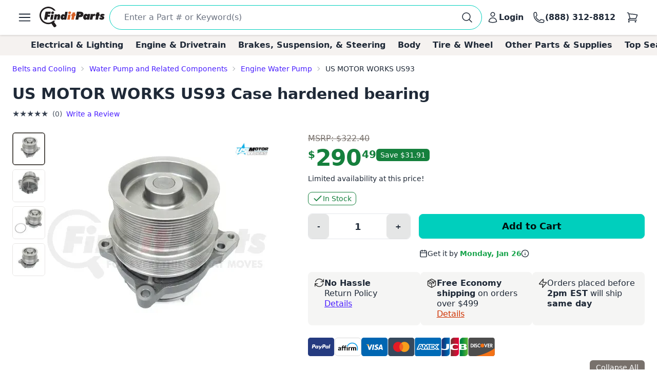

--- FILE ---
content_type: text/html; charset=utf-8
request_url: https://www.google.com/recaptcha/api2/anchor?ar=1&k=6LfdHNEmAAAAANXXmzMsAAylGl6hmzVyDN5DDVGs&co=aHR0cHM6Ly93d3cuZmluZGl0cGFydHMuY29tOjQ0Mw..&hl=en&v=PoyoqOPhxBO7pBk68S4YbpHZ&size=normal&anchor-ms=20000&execute-ms=30000&cb=3zxj2b7p759l
body_size: 50706
content:
<!DOCTYPE HTML><html dir="ltr" lang="en"><head><meta http-equiv="Content-Type" content="text/html; charset=UTF-8">
<meta http-equiv="X-UA-Compatible" content="IE=edge">
<title>reCAPTCHA</title>
<style type="text/css">
/* cyrillic-ext */
@font-face {
  font-family: 'Roboto';
  font-style: normal;
  font-weight: 400;
  font-stretch: 100%;
  src: url(//fonts.gstatic.com/s/roboto/v48/KFO7CnqEu92Fr1ME7kSn66aGLdTylUAMa3GUBHMdazTgWw.woff2) format('woff2');
  unicode-range: U+0460-052F, U+1C80-1C8A, U+20B4, U+2DE0-2DFF, U+A640-A69F, U+FE2E-FE2F;
}
/* cyrillic */
@font-face {
  font-family: 'Roboto';
  font-style: normal;
  font-weight: 400;
  font-stretch: 100%;
  src: url(//fonts.gstatic.com/s/roboto/v48/KFO7CnqEu92Fr1ME7kSn66aGLdTylUAMa3iUBHMdazTgWw.woff2) format('woff2');
  unicode-range: U+0301, U+0400-045F, U+0490-0491, U+04B0-04B1, U+2116;
}
/* greek-ext */
@font-face {
  font-family: 'Roboto';
  font-style: normal;
  font-weight: 400;
  font-stretch: 100%;
  src: url(//fonts.gstatic.com/s/roboto/v48/KFO7CnqEu92Fr1ME7kSn66aGLdTylUAMa3CUBHMdazTgWw.woff2) format('woff2');
  unicode-range: U+1F00-1FFF;
}
/* greek */
@font-face {
  font-family: 'Roboto';
  font-style: normal;
  font-weight: 400;
  font-stretch: 100%;
  src: url(//fonts.gstatic.com/s/roboto/v48/KFO7CnqEu92Fr1ME7kSn66aGLdTylUAMa3-UBHMdazTgWw.woff2) format('woff2');
  unicode-range: U+0370-0377, U+037A-037F, U+0384-038A, U+038C, U+038E-03A1, U+03A3-03FF;
}
/* math */
@font-face {
  font-family: 'Roboto';
  font-style: normal;
  font-weight: 400;
  font-stretch: 100%;
  src: url(//fonts.gstatic.com/s/roboto/v48/KFO7CnqEu92Fr1ME7kSn66aGLdTylUAMawCUBHMdazTgWw.woff2) format('woff2');
  unicode-range: U+0302-0303, U+0305, U+0307-0308, U+0310, U+0312, U+0315, U+031A, U+0326-0327, U+032C, U+032F-0330, U+0332-0333, U+0338, U+033A, U+0346, U+034D, U+0391-03A1, U+03A3-03A9, U+03B1-03C9, U+03D1, U+03D5-03D6, U+03F0-03F1, U+03F4-03F5, U+2016-2017, U+2034-2038, U+203C, U+2040, U+2043, U+2047, U+2050, U+2057, U+205F, U+2070-2071, U+2074-208E, U+2090-209C, U+20D0-20DC, U+20E1, U+20E5-20EF, U+2100-2112, U+2114-2115, U+2117-2121, U+2123-214F, U+2190, U+2192, U+2194-21AE, U+21B0-21E5, U+21F1-21F2, U+21F4-2211, U+2213-2214, U+2216-22FF, U+2308-230B, U+2310, U+2319, U+231C-2321, U+2336-237A, U+237C, U+2395, U+239B-23B7, U+23D0, U+23DC-23E1, U+2474-2475, U+25AF, U+25B3, U+25B7, U+25BD, U+25C1, U+25CA, U+25CC, U+25FB, U+266D-266F, U+27C0-27FF, U+2900-2AFF, U+2B0E-2B11, U+2B30-2B4C, U+2BFE, U+3030, U+FF5B, U+FF5D, U+1D400-1D7FF, U+1EE00-1EEFF;
}
/* symbols */
@font-face {
  font-family: 'Roboto';
  font-style: normal;
  font-weight: 400;
  font-stretch: 100%;
  src: url(//fonts.gstatic.com/s/roboto/v48/KFO7CnqEu92Fr1ME7kSn66aGLdTylUAMaxKUBHMdazTgWw.woff2) format('woff2');
  unicode-range: U+0001-000C, U+000E-001F, U+007F-009F, U+20DD-20E0, U+20E2-20E4, U+2150-218F, U+2190, U+2192, U+2194-2199, U+21AF, U+21E6-21F0, U+21F3, U+2218-2219, U+2299, U+22C4-22C6, U+2300-243F, U+2440-244A, U+2460-24FF, U+25A0-27BF, U+2800-28FF, U+2921-2922, U+2981, U+29BF, U+29EB, U+2B00-2BFF, U+4DC0-4DFF, U+FFF9-FFFB, U+10140-1018E, U+10190-1019C, U+101A0, U+101D0-101FD, U+102E0-102FB, U+10E60-10E7E, U+1D2C0-1D2D3, U+1D2E0-1D37F, U+1F000-1F0FF, U+1F100-1F1AD, U+1F1E6-1F1FF, U+1F30D-1F30F, U+1F315, U+1F31C, U+1F31E, U+1F320-1F32C, U+1F336, U+1F378, U+1F37D, U+1F382, U+1F393-1F39F, U+1F3A7-1F3A8, U+1F3AC-1F3AF, U+1F3C2, U+1F3C4-1F3C6, U+1F3CA-1F3CE, U+1F3D4-1F3E0, U+1F3ED, U+1F3F1-1F3F3, U+1F3F5-1F3F7, U+1F408, U+1F415, U+1F41F, U+1F426, U+1F43F, U+1F441-1F442, U+1F444, U+1F446-1F449, U+1F44C-1F44E, U+1F453, U+1F46A, U+1F47D, U+1F4A3, U+1F4B0, U+1F4B3, U+1F4B9, U+1F4BB, U+1F4BF, U+1F4C8-1F4CB, U+1F4D6, U+1F4DA, U+1F4DF, U+1F4E3-1F4E6, U+1F4EA-1F4ED, U+1F4F7, U+1F4F9-1F4FB, U+1F4FD-1F4FE, U+1F503, U+1F507-1F50B, U+1F50D, U+1F512-1F513, U+1F53E-1F54A, U+1F54F-1F5FA, U+1F610, U+1F650-1F67F, U+1F687, U+1F68D, U+1F691, U+1F694, U+1F698, U+1F6AD, U+1F6B2, U+1F6B9-1F6BA, U+1F6BC, U+1F6C6-1F6CF, U+1F6D3-1F6D7, U+1F6E0-1F6EA, U+1F6F0-1F6F3, U+1F6F7-1F6FC, U+1F700-1F7FF, U+1F800-1F80B, U+1F810-1F847, U+1F850-1F859, U+1F860-1F887, U+1F890-1F8AD, U+1F8B0-1F8BB, U+1F8C0-1F8C1, U+1F900-1F90B, U+1F93B, U+1F946, U+1F984, U+1F996, U+1F9E9, U+1FA00-1FA6F, U+1FA70-1FA7C, U+1FA80-1FA89, U+1FA8F-1FAC6, U+1FACE-1FADC, U+1FADF-1FAE9, U+1FAF0-1FAF8, U+1FB00-1FBFF;
}
/* vietnamese */
@font-face {
  font-family: 'Roboto';
  font-style: normal;
  font-weight: 400;
  font-stretch: 100%;
  src: url(//fonts.gstatic.com/s/roboto/v48/KFO7CnqEu92Fr1ME7kSn66aGLdTylUAMa3OUBHMdazTgWw.woff2) format('woff2');
  unicode-range: U+0102-0103, U+0110-0111, U+0128-0129, U+0168-0169, U+01A0-01A1, U+01AF-01B0, U+0300-0301, U+0303-0304, U+0308-0309, U+0323, U+0329, U+1EA0-1EF9, U+20AB;
}
/* latin-ext */
@font-face {
  font-family: 'Roboto';
  font-style: normal;
  font-weight: 400;
  font-stretch: 100%;
  src: url(//fonts.gstatic.com/s/roboto/v48/KFO7CnqEu92Fr1ME7kSn66aGLdTylUAMa3KUBHMdazTgWw.woff2) format('woff2');
  unicode-range: U+0100-02BA, U+02BD-02C5, U+02C7-02CC, U+02CE-02D7, U+02DD-02FF, U+0304, U+0308, U+0329, U+1D00-1DBF, U+1E00-1E9F, U+1EF2-1EFF, U+2020, U+20A0-20AB, U+20AD-20C0, U+2113, U+2C60-2C7F, U+A720-A7FF;
}
/* latin */
@font-face {
  font-family: 'Roboto';
  font-style: normal;
  font-weight: 400;
  font-stretch: 100%;
  src: url(//fonts.gstatic.com/s/roboto/v48/KFO7CnqEu92Fr1ME7kSn66aGLdTylUAMa3yUBHMdazQ.woff2) format('woff2');
  unicode-range: U+0000-00FF, U+0131, U+0152-0153, U+02BB-02BC, U+02C6, U+02DA, U+02DC, U+0304, U+0308, U+0329, U+2000-206F, U+20AC, U+2122, U+2191, U+2193, U+2212, U+2215, U+FEFF, U+FFFD;
}
/* cyrillic-ext */
@font-face {
  font-family: 'Roboto';
  font-style: normal;
  font-weight: 500;
  font-stretch: 100%;
  src: url(//fonts.gstatic.com/s/roboto/v48/KFO7CnqEu92Fr1ME7kSn66aGLdTylUAMa3GUBHMdazTgWw.woff2) format('woff2');
  unicode-range: U+0460-052F, U+1C80-1C8A, U+20B4, U+2DE0-2DFF, U+A640-A69F, U+FE2E-FE2F;
}
/* cyrillic */
@font-face {
  font-family: 'Roboto';
  font-style: normal;
  font-weight: 500;
  font-stretch: 100%;
  src: url(//fonts.gstatic.com/s/roboto/v48/KFO7CnqEu92Fr1ME7kSn66aGLdTylUAMa3iUBHMdazTgWw.woff2) format('woff2');
  unicode-range: U+0301, U+0400-045F, U+0490-0491, U+04B0-04B1, U+2116;
}
/* greek-ext */
@font-face {
  font-family: 'Roboto';
  font-style: normal;
  font-weight: 500;
  font-stretch: 100%;
  src: url(//fonts.gstatic.com/s/roboto/v48/KFO7CnqEu92Fr1ME7kSn66aGLdTylUAMa3CUBHMdazTgWw.woff2) format('woff2');
  unicode-range: U+1F00-1FFF;
}
/* greek */
@font-face {
  font-family: 'Roboto';
  font-style: normal;
  font-weight: 500;
  font-stretch: 100%;
  src: url(//fonts.gstatic.com/s/roboto/v48/KFO7CnqEu92Fr1ME7kSn66aGLdTylUAMa3-UBHMdazTgWw.woff2) format('woff2');
  unicode-range: U+0370-0377, U+037A-037F, U+0384-038A, U+038C, U+038E-03A1, U+03A3-03FF;
}
/* math */
@font-face {
  font-family: 'Roboto';
  font-style: normal;
  font-weight: 500;
  font-stretch: 100%;
  src: url(//fonts.gstatic.com/s/roboto/v48/KFO7CnqEu92Fr1ME7kSn66aGLdTylUAMawCUBHMdazTgWw.woff2) format('woff2');
  unicode-range: U+0302-0303, U+0305, U+0307-0308, U+0310, U+0312, U+0315, U+031A, U+0326-0327, U+032C, U+032F-0330, U+0332-0333, U+0338, U+033A, U+0346, U+034D, U+0391-03A1, U+03A3-03A9, U+03B1-03C9, U+03D1, U+03D5-03D6, U+03F0-03F1, U+03F4-03F5, U+2016-2017, U+2034-2038, U+203C, U+2040, U+2043, U+2047, U+2050, U+2057, U+205F, U+2070-2071, U+2074-208E, U+2090-209C, U+20D0-20DC, U+20E1, U+20E5-20EF, U+2100-2112, U+2114-2115, U+2117-2121, U+2123-214F, U+2190, U+2192, U+2194-21AE, U+21B0-21E5, U+21F1-21F2, U+21F4-2211, U+2213-2214, U+2216-22FF, U+2308-230B, U+2310, U+2319, U+231C-2321, U+2336-237A, U+237C, U+2395, U+239B-23B7, U+23D0, U+23DC-23E1, U+2474-2475, U+25AF, U+25B3, U+25B7, U+25BD, U+25C1, U+25CA, U+25CC, U+25FB, U+266D-266F, U+27C0-27FF, U+2900-2AFF, U+2B0E-2B11, U+2B30-2B4C, U+2BFE, U+3030, U+FF5B, U+FF5D, U+1D400-1D7FF, U+1EE00-1EEFF;
}
/* symbols */
@font-face {
  font-family: 'Roboto';
  font-style: normal;
  font-weight: 500;
  font-stretch: 100%;
  src: url(//fonts.gstatic.com/s/roboto/v48/KFO7CnqEu92Fr1ME7kSn66aGLdTylUAMaxKUBHMdazTgWw.woff2) format('woff2');
  unicode-range: U+0001-000C, U+000E-001F, U+007F-009F, U+20DD-20E0, U+20E2-20E4, U+2150-218F, U+2190, U+2192, U+2194-2199, U+21AF, U+21E6-21F0, U+21F3, U+2218-2219, U+2299, U+22C4-22C6, U+2300-243F, U+2440-244A, U+2460-24FF, U+25A0-27BF, U+2800-28FF, U+2921-2922, U+2981, U+29BF, U+29EB, U+2B00-2BFF, U+4DC0-4DFF, U+FFF9-FFFB, U+10140-1018E, U+10190-1019C, U+101A0, U+101D0-101FD, U+102E0-102FB, U+10E60-10E7E, U+1D2C0-1D2D3, U+1D2E0-1D37F, U+1F000-1F0FF, U+1F100-1F1AD, U+1F1E6-1F1FF, U+1F30D-1F30F, U+1F315, U+1F31C, U+1F31E, U+1F320-1F32C, U+1F336, U+1F378, U+1F37D, U+1F382, U+1F393-1F39F, U+1F3A7-1F3A8, U+1F3AC-1F3AF, U+1F3C2, U+1F3C4-1F3C6, U+1F3CA-1F3CE, U+1F3D4-1F3E0, U+1F3ED, U+1F3F1-1F3F3, U+1F3F5-1F3F7, U+1F408, U+1F415, U+1F41F, U+1F426, U+1F43F, U+1F441-1F442, U+1F444, U+1F446-1F449, U+1F44C-1F44E, U+1F453, U+1F46A, U+1F47D, U+1F4A3, U+1F4B0, U+1F4B3, U+1F4B9, U+1F4BB, U+1F4BF, U+1F4C8-1F4CB, U+1F4D6, U+1F4DA, U+1F4DF, U+1F4E3-1F4E6, U+1F4EA-1F4ED, U+1F4F7, U+1F4F9-1F4FB, U+1F4FD-1F4FE, U+1F503, U+1F507-1F50B, U+1F50D, U+1F512-1F513, U+1F53E-1F54A, U+1F54F-1F5FA, U+1F610, U+1F650-1F67F, U+1F687, U+1F68D, U+1F691, U+1F694, U+1F698, U+1F6AD, U+1F6B2, U+1F6B9-1F6BA, U+1F6BC, U+1F6C6-1F6CF, U+1F6D3-1F6D7, U+1F6E0-1F6EA, U+1F6F0-1F6F3, U+1F6F7-1F6FC, U+1F700-1F7FF, U+1F800-1F80B, U+1F810-1F847, U+1F850-1F859, U+1F860-1F887, U+1F890-1F8AD, U+1F8B0-1F8BB, U+1F8C0-1F8C1, U+1F900-1F90B, U+1F93B, U+1F946, U+1F984, U+1F996, U+1F9E9, U+1FA00-1FA6F, U+1FA70-1FA7C, U+1FA80-1FA89, U+1FA8F-1FAC6, U+1FACE-1FADC, U+1FADF-1FAE9, U+1FAF0-1FAF8, U+1FB00-1FBFF;
}
/* vietnamese */
@font-face {
  font-family: 'Roboto';
  font-style: normal;
  font-weight: 500;
  font-stretch: 100%;
  src: url(//fonts.gstatic.com/s/roboto/v48/KFO7CnqEu92Fr1ME7kSn66aGLdTylUAMa3OUBHMdazTgWw.woff2) format('woff2');
  unicode-range: U+0102-0103, U+0110-0111, U+0128-0129, U+0168-0169, U+01A0-01A1, U+01AF-01B0, U+0300-0301, U+0303-0304, U+0308-0309, U+0323, U+0329, U+1EA0-1EF9, U+20AB;
}
/* latin-ext */
@font-face {
  font-family: 'Roboto';
  font-style: normal;
  font-weight: 500;
  font-stretch: 100%;
  src: url(//fonts.gstatic.com/s/roboto/v48/KFO7CnqEu92Fr1ME7kSn66aGLdTylUAMa3KUBHMdazTgWw.woff2) format('woff2');
  unicode-range: U+0100-02BA, U+02BD-02C5, U+02C7-02CC, U+02CE-02D7, U+02DD-02FF, U+0304, U+0308, U+0329, U+1D00-1DBF, U+1E00-1E9F, U+1EF2-1EFF, U+2020, U+20A0-20AB, U+20AD-20C0, U+2113, U+2C60-2C7F, U+A720-A7FF;
}
/* latin */
@font-face {
  font-family: 'Roboto';
  font-style: normal;
  font-weight: 500;
  font-stretch: 100%;
  src: url(//fonts.gstatic.com/s/roboto/v48/KFO7CnqEu92Fr1ME7kSn66aGLdTylUAMa3yUBHMdazQ.woff2) format('woff2');
  unicode-range: U+0000-00FF, U+0131, U+0152-0153, U+02BB-02BC, U+02C6, U+02DA, U+02DC, U+0304, U+0308, U+0329, U+2000-206F, U+20AC, U+2122, U+2191, U+2193, U+2212, U+2215, U+FEFF, U+FFFD;
}
/* cyrillic-ext */
@font-face {
  font-family: 'Roboto';
  font-style: normal;
  font-weight: 900;
  font-stretch: 100%;
  src: url(//fonts.gstatic.com/s/roboto/v48/KFO7CnqEu92Fr1ME7kSn66aGLdTylUAMa3GUBHMdazTgWw.woff2) format('woff2');
  unicode-range: U+0460-052F, U+1C80-1C8A, U+20B4, U+2DE0-2DFF, U+A640-A69F, U+FE2E-FE2F;
}
/* cyrillic */
@font-face {
  font-family: 'Roboto';
  font-style: normal;
  font-weight: 900;
  font-stretch: 100%;
  src: url(//fonts.gstatic.com/s/roboto/v48/KFO7CnqEu92Fr1ME7kSn66aGLdTylUAMa3iUBHMdazTgWw.woff2) format('woff2');
  unicode-range: U+0301, U+0400-045F, U+0490-0491, U+04B0-04B1, U+2116;
}
/* greek-ext */
@font-face {
  font-family: 'Roboto';
  font-style: normal;
  font-weight: 900;
  font-stretch: 100%;
  src: url(//fonts.gstatic.com/s/roboto/v48/KFO7CnqEu92Fr1ME7kSn66aGLdTylUAMa3CUBHMdazTgWw.woff2) format('woff2');
  unicode-range: U+1F00-1FFF;
}
/* greek */
@font-face {
  font-family: 'Roboto';
  font-style: normal;
  font-weight: 900;
  font-stretch: 100%;
  src: url(//fonts.gstatic.com/s/roboto/v48/KFO7CnqEu92Fr1ME7kSn66aGLdTylUAMa3-UBHMdazTgWw.woff2) format('woff2');
  unicode-range: U+0370-0377, U+037A-037F, U+0384-038A, U+038C, U+038E-03A1, U+03A3-03FF;
}
/* math */
@font-face {
  font-family: 'Roboto';
  font-style: normal;
  font-weight: 900;
  font-stretch: 100%;
  src: url(//fonts.gstatic.com/s/roboto/v48/KFO7CnqEu92Fr1ME7kSn66aGLdTylUAMawCUBHMdazTgWw.woff2) format('woff2');
  unicode-range: U+0302-0303, U+0305, U+0307-0308, U+0310, U+0312, U+0315, U+031A, U+0326-0327, U+032C, U+032F-0330, U+0332-0333, U+0338, U+033A, U+0346, U+034D, U+0391-03A1, U+03A3-03A9, U+03B1-03C9, U+03D1, U+03D5-03D6, U+03F0-03F1, U+03F4-03F5, U+2016-2017, U+2034-2038, U+203C, U+2040, U+2043, U+2047, U+2050, U+2057, U+205F, U+2070-2071, U+2074-208E, U+2090-209C, U+20D0-20DC, U+20E1, U+20E5-20EF, U+2100-2112, U+2114-2115, U+2117-2121, U+2123-214F, U+2190, U+2192, U+2194-21AE, U+21B0-21E5, U+21F1-21F2, U+21F4-2211, U+2213-2214, U+2216-22FF, U+2308-230B, U+2310, U+2319, U+231C-2321, U+2336-237A, U+237C, U+2395, U+239B-23B7, U+23D0, U+23DC-23E1, U+2474-2475, U+25AF, U+25B3, U+25B7, U+25BD, U+25C1, U+25CA, U+25CC, U+25FB, U+266D-266F, U+27C0-27FF, U+2900-2AFF, U+2B0E-2B11, U+2B30-2B4C, U+2BFE, U+3030, U+FF5B, U+FF5D, U+1D400-1D7FF, U+1EE00-1EEFF;
}
/* symbols */
@font-face {
  font-family: 'Roboto';
  font-style: normal;
  font-weight: 900;
  font-stretch: 100%;
  src: url(//fonts.gstatic.com/s/roboto/v48/KFO7CnqEu92Fr1ME7kSn66aGLdTylUAMaxKUBHMdazTgWw.woff2) format('woff2');
  unicode-range: U+0001-000C, U+000E-001F, U+007F-009F, U+20DD-20E0, U+20E2-20E4, U+2150-218F, U+2190, U+2192, U+2194-2199, U+21AF, U+21E6-21F0, U+21F3, U+2218-2219, U+2299, U+22C4-22C6, U+2300-243F, U+2440-244A, U+2460-24FF, U+25A0-27BF, U+2800-28FF, U+2921-2922, U+2981, U+29BF, U+29EB, U+2B00-2BFF, U+4DC0-4DFF, U+FFF9-FFFB, U+10140-1018E, U+10190-1019C, U+101A0, U+101D0-101FD, U+102E0-102FB, U+10E60-10E7E, U+1D2C0-1D2D3, U+1D2E0-1D37F, U+1F000-1F0FF, U+1F100-1F1AD, U+1F1E6-1F1FF, U+1F30D-1F30F, U+1F315, U+1F31C, U+1F31E, U+1F320-1F32C, U+1F336, U+1F378, U+1F37D, U+1F382, U+1F393-1F39F, U+1F3A7-1F3A8, U+1F3AC-1F3AF, U+1F3C2, U+1F3C4-1F3C6, U+1F3CA-1F3CE, U+1F3D4-1F3E0, U+1F3ED, U+1F3F1-1F3F3, U+1F3F5-1F3F7, U+1F408, U+1F415, U+1F41F, U+1F426, U+1F43F, U+1F441-1F442, U+1F444, U+1F446-1F449, U+1F44C-1F44E, U+1F453, U+1F46A, U+1F47D, U+1F4A3, U+1F4B0, U+1F4B3, U+1F4B9, U+1F4BB, U+1F4BF, U+1F4C8-1F4CB, U+1F4D6, U+1F4DA, U+1F4DF, U+1F4E3-1F4E6, U+1F4EA-1F4ED, U+1F4F7, U+1F4F9-1F4FB, U+1F4FD-1F4FE, U+1F503, U+1F507-1F50B, U+1F50D, U+1F512-1F513, U+1F53E-1F54A, U+1F54F-1F5FA, U+1F610, U+1F650-1F67F, U+1F687, U+1F68D, U+1F691, U+1F694, U+1F698, U+1F6AD, U+1F6B2, U+1F6B9-1F6BA, U+1F6BC, U+1F6C6-1F6CF, U+1F6D3-1F6D7, U+1F6E0-1F6EA, U+1F6F0-1F6F3, U+1F6F7-1F6FC, U+1F700-1F7FF, U+1F800-1F80B, U+1F810-1F847, U+1F850-1F859, U+1F860-1F887, U+1F890-1F8AD, U+1F8B0-1F8BB, U+1F8C0-1F8C1, U+1F900-1F90B, U+1F93B, U+1F946, U+1F984, U+1F996, U+1F9E9, U+1FA00-1FA6F, U+1FA70-1FA7C, U+1FA80-1FA89, U+1FA8F-1FAC6, U+1FACE-1FADC, U+1FADF-1FAE9, U+1FAF0-1FAF8, U+1FB00-1FBFF;
}
/* vietnamese */
@font-face {
  font-family: 'Roboto';
  font-style: normal;
  font-weight: 900;
  font-stretch: 100%;
  src: url(//fonts.gstatic.com/s/roboto/v48/KFO7CnqEu92Fr1ME7kSn66aGLdTylUAMa3OUBHMdazTgWw.woff2) format('woff2');
  unicode-range: U+0102-0103, U+0110-0111, U+0128-0129, U+0168-0169, U+01A0-01A1, U+01AF-01B0, U+0300-0301, U+0303-0304, U+0308-0309, U+0323, U+0329, U+1EA0-1EF9, U+20AB;
}
/* latin-ext */
@font-face {
  font-family: 'Roboto';
  font-style: normal;
  font-weight: 900;
  font-stretch: 100%;
  src: url(//fonts.gstatic.com/s/roboto/v48/KFO7CnqEu92Fr1ME7kSn66aGLdTylUAMa3KUBHMdazTgWw.woff2) format('woff2');
  unicode-range: U+0100-02BA, U+02BD-02C5, U+02C7-02CC, U+02CE-02D7, U+02DD-02FF, U+0304, U+0308, U+0329, U+1D00-1DBF, U+1E00-1E9F, U+1EF2-1EFF, U+2020, U+20A0-20AB, U+20AD-20C0, U+2113, U+2C60-2C7F, U+A720-A7FF;
}
/* latin */
@font-face {
  font-family: 'Roboto';
  font-style: normal;
  font-weight: 900;
  font-stretch: 100%;
  src: url(//fonts.gstatic.com/s/roboto/v48/KFO7CnqEu92Fr1ME7kSn66aGLdTylUAMa3yUBHMdazQ.woff2) format('woff2');
  unicode-range: U+0000-00FF, U+0131, U+0152-0153, U+02BB-02BC, U+02C6, U+02DA, U+02DC, U+0304, U+0308, U+0329, U+2000-206F, U+20AC, U+2122, U+2191, U+2193, U+2212, U+2215, U+FEFF, U+FFFD;
}

</style>
<link rel="stylesheet" type="text/css" href="https://www.gstatic.com/recaptcha/releases/PoyoqOPhxBO7pBk68S4YbpHZ/styles__ltr.css">
<script nonce="nFDJ3HfNSpx6bRtRa8-5WQ" type="text/javascript">window['__recaptcha_api'] = 'https://www.google.com/recaptcha/api2/';</script>
<script type="text/javascript" src="https://www.gstatic.com/recaptcha/releases/PoyoqOPhxBO7pBk68S4YbpHZ/recaptcha__en.js" nonce="nFDJ3HfNSpx6bRtRa8-5WQ">
      
    </script></head>
<body><div id="rc-anchor-alert" class="rc-anchor-alert"></div>
<input type="hidden" id="recaptcha-token" value="[base64]">
<script type="text/javascript" nonce="nFDJ3HfNSpx6bRtRa8-5WQ">
      recaptcha.anchor.Main.init("[\x22ainput\x22,[\x22bgdata\x22,\x22\x22,\[base64]/[base64]/MjU1Ong/[base64]/[base64]/[base64]/[base64]/[base64]/[base64]/[base64]/[base64]/[base64]/[base64]/[base64]/[base64]/[base64]/[base64]/[base64]\\u003d\x22,\[base64]\\u003d\x22,\x22wo9aw7kmAXAow4BaQzPCusK/Nx1fwqjDlDLDssK5wrXCuMK/wpDDv8K+EcKgccKJwrkWOAdLCzLCj8KZbMOVX8KnIcKEwq/Dlj/ChDvDgF92cl5QDsKoVCTCrRLDiGrDo8OFJcOgPsOtwrw0b07DsMOcw7zDucKODcKPwqZaw6/Dp1jCsyZMKHxZwrbDssOVw4LClMKbwqIEw7NwHcKcCEfCsMK4w44qwqbCnWjCmVYNw53DgnJhQsKgw7zCoGtTwpcoBMKzw590IjN7QSNeaMKdSWE+ZMOdwoAEaF99w49nwqzDoMKqXcOkw5DDpzrDmMKFHMKYwpULYMKFw4BbwpksUcOZaMOhZX/CqFTDlEXCncKoZsOMwqh6esKqw6cRTcO/[base64]/eSXCiShfJgjCsBbCgEY2wqUbw4fDpG1cVsO7cMKhFyjChsO3wqTCplhhwoDDrMO6HMO/[base64]/CnMK5w7LCoUwsw4zCrEJ/RMOGwp4mA8KTP14je8Oyw4DDh8Oiw6nCp3LClsKgwpnDt2XDj03DoDnDgcKqLG3DtSzCnzDDigNvwpNmwpFmwrHDliMXwoXCv2Vfw7/DkQrCg3LCsATDtMK5w7grw6jDn8KzChzCk17DgRdIHGbDqMOUwozCoMOwOcKpw6k3wpfDrSAnw6HCumdTUsKyw5nCiMKbIMKEwpIVwpLDjsOvY8Kbwq3CrADCs8OPMUVQFQVCw4DCtRXCgcKwwqB4w6DCsMK/wrPChMKzwpIADBsTwq0gwr11LComR8KHBW3Ct0x/[base64]/DvMKHOWZ/wq03wrTDgcKMw681PcOrZVDCkcKgw5XCn23DtMO6QcO5woZnBTAAIVl+HgdawrzCisKQRUlAw4fDpwgewoRsQMKFw5fCg8KIw4XDo3whSjs5QgdnR0F+w5jDsBgSCcKnw5chw6XDpzsudcOlA8ORQsKtwpnCuMOvCEpyaCvDoTwTOMObLkbChCgCwo/DjcO6YsKAw5HDlzrCksKHwqFSwpRNS8KTw7TDssOGw7YPwo7Ds8KDw77DmgfCpxjCkGHCnMOIw5XDlhzCusOGwoXDkcKMEkUBw49dw75Ed8OzZxfDq8O+dDPCt8OqKWjCuT3DqMKrAMK6Zl46w47CtUovw6UBwrkHwozCtS/ChMKzF8Kmw59MSz9PNMOOQMKwP2nCqVxkw6wfP15sw7fCr8KyYFjCkGPCusKcIWvDucO2bjByBsOCw67CgzxEw5/DjsKZwp3CsVIodcOvYRNBYQMDw7cSY0NVUcKvw4VOIndmSn/DmMKkw6nDmcKow7hYbhc7w5LCvyTCgAPDpsObwr8ZM8O1AkRGw6NYIsKjwqwuXMOGw7gkwq/DiU7ChMOEPcO0TsOdPsOSZsK7acOFwrQsMTXDkTDDhBwTwoRFwqYhZ3oJD8KZEcODDMOoVMOeacOuwofCnFPCn8KCwp0RXsOEKMKVwpQ7E8OIZsOQwq/CqgVNwr1DVB/Dp8OTOsOPKsK+wowGw6fDtMOjHQMdJsKAdsOtQMKiFFNSEMKTw4DCkTHDocOGwo1ROsKTGXIZRMOGwrbCnMOAccOQw7A3MsOnw40pVUnDpmzDmsOTwoNHesKAw5EzKQZXwowvLcO1P8OQw4Y6T8KSCxQhwp/Ch8KGwpJJw6DDqsKcPWfCuEXCnG8+BcKGw4s8woPCiX8GFGoJPUwywqMtAnt+CsOTE1UUOm/CqsKYC8K0wrLDucOww67DljoMO8KswpzDty5oFsO8w6Z2Ml/CjwBXREsYw6bDvsONwqXDp2zDpituAsKWckMywrrDgWJmwqLDoBbChmFOwrvCihU/KhbDgkxRwo3DhEDCkcKOwrsOe8K8wrVuGA7DnDrDjmFXAcKjw70IccOPXggqOhhoLD3CqFRoEcOaKsOtwo4jJk0KwpsBwqDCkFFhIsOCW8KrehzDjSFibcO3w63CtsOYLcOLw553w4jDvQM/H20YOMO4BA3Cl8OKw5ohOcOWwpgeIVAGw7TDlMOBwonDt8KNMMKuw4cTScOXwpjDmEvCksKqLcODw6UtwrfClTAHR0XCqcKLEBV2F8OOXwsIQE3Dqz3DjMO3w6XDhzITBQU/[base64]/DhsOLWsKJwrY7w7k6TMOaIsKHwrvDmMKCJlN+w6rCrl49SG1xE8Kzbxx6wrvDu1DCmAR5VsK1RsK+cBHClEjDvcO1w6bCrsOCw5gEDF7CkhlewrxGbRYtJcK2ZE1IOVPCjh12XQt2aGQnenYEPTXDrAQtdcKew71Iw4DCucO/AsOSw4kGw6t0WyXCoMOhwpofRjHCkW1awrHDkcOcBcOGw5UoEsK3wpPCo8Ocw7HDo2PCg8Kow7sOMhnDmMK9UsK2PcKNYg1GGhwWADfChsKAw6vCo0/Dl8KjwqMzb8OjwotmGsK7TMOeAcOXIRbDhQ7DsMK+Mm7DgcKLOEgicsKMKxh9Z8OdMwrDvsK/w6Uqw7PCscOowr0ywrZ/wr/DgkjCkDnCtMKOY8KcNRLDlcKKN0HCnsKJBMO7w68Hw4VsUVQ7wr5/[base64]/DoGtEw6oFw6lJw58MwpHCrMK4FMO5N1lqJcO0wrh/MsOKw6vDosKew7lMJMOMw5VcK1FAD8K9WV/DsMOrwosxw5lfw5TDuMOoGMKYV1XDocOTwpMjNcOHAyVER8KlRAkWDUhAVMK4aU7DgSnCiQFVFFDCt25uwrJlwoYyw5XCrcKJwrDCosK8a8KjPmnDhXTDsxwPfcKZXMKuFy8RwrDCuy9BI8Kkw517woJ5wqRrwos8w7bDrMOqaMOrc8O/fE0fwqBiw4Nqw6LDm2U0KWbDtVo7I0xPw5prPhUmwpt/[base64]/Du8KvSsKLw5zCpMKWw7bCp3bDig0DY8OxFGDCrX/DlnIMFcKaN281w7tVJzJWK8Odw5XCu8KiX8Knw5XDvWkZwqsmw77CmzjDsMOiwqJiworDuTjDjhnDmmFLdMO8A3TCiijDvxfCtMOcw4oEw47CtcOGPA/DhBtkwqFKScKITlPCviJ7GEjDvcO3VnwPwrRYw59WwoE0wqFybcKDDMO6w6ATw5QnD8KcQ8OqwrEzw5nDh095wqANwo/CncKUw7PClA9Jw6XCi8OBOcKww4vCo8OZw6gJUBUMX8KJE8OddQVSwrRFBsOmwrbCrAoWNl7CkcO9wpAmBMKiTwDDs8K+FxtvwrpKwpvDhkrCtgprJjPDlMO/J8K1w4YfNTQmPlogZsKKw6xUOMO+IMKHSydHw7HDm8KOwrMHAnzCiRHCucO1Ez5mZcKzGQPDnCXCvX5TVD4tw5DCiMKaworDmV/Di8OlwqoGC8Knw6/CskbCg8KNTcObw5lcOsKNwr/Dp1jCowLDi8KDwrrCjxfDisKPW8O6w4PCiGEqOsKkwpVZQMOpchMzb8KYw7pywrxuwrLCkUJZw4TDtnsYcWkmccK0WzI2LnbDhUZqTxl/AAk1OWfDvWzCrDzCpD7Dr8KNMhnDlCXCsFhpw7TDtxQiwpkJw4LDsGvDhw1iWWPCqTMFwrDDoznDi8KHWD3CvEBEw6shGXTDg8Kpw5ZqwobCulN/WSATwrFuc8O9NSDDqcOGwqxuK8K2McKRw64ow654wqYZw6jCqMOHcgPCqzjCm8OnacKQw4M1w7PDlsO9w5/DnxTCsQzDgDESLcK+wpIRwp8Rw5FyQcOYHcOEwpTDlsO/[base64]/ClsKkUcKvw7DDr8O2w48owoNfw6vCtWJ9wpZAw7ZBS8KqwrLDtMORD8KwwpDCrTvClMKLwq7Cq8KQX1/Cq8Omw6cUw59Hw7AHw4ccw73DpFDCmMKAw6DDh8KIw6jDpMOow4hHwqfDriPDtnw+wpzDpQnCqMOWAidvCBDDmH/Cq2oBHycewp7DnMKww77DrMKHIMKcJz4cw4gkw61Ow6zCr8OYw5VVC8OfV0wTGcOWw4Adw7YpTy9Ww4tGXsO/[base64]/DtcKpOh0iw5MmCVTCu8OJw5RtUcOawrbCkE01wp0ow4fCkUPDrEN5w4DDizcyB1pNM3ZydcKewqtIwqgrQcKwwo4owphKXlnChsK6w7h7w4FmL8Kow5rDkhoHwqHDnl/Dij5NHE0qw7wgaMK6DsKew6YHw60OJ8Kgw77CimjChz/Cg8Kqw47CscONLwTDqw7ClyZUwo82w4NfFhYjwojDh8KDI21QUsOlw6ZTO3hiwrRNGC3CrWAKBcOFwoZywr11PsK/[base64]/LWpQwqjDi3vDpMOODgHCnMOneGE1w6TDvXPDjUfDqGExwq5owpwmw5JkwpLCiC/[base64]/DqRkxNcOBPMKGUcKOwqoHw7rDjVHCnjF+wodoY1vCnkMUdGfCtMOAw5g7wosWLsO+ZcKlw6PClsKLDmLCicO0eMOTYCgWJMKNdC5SN8O3w44pw77Dg1DDvzLDuSdDN0VKTcKowpbDscKYMkLCqsKgYMKEDMOnwo/ChEptSXNFwrvDg8KCwqpew5HCjUbCqwvCmUcAwoXDqHnDnTvClRkfw4sMeFZewrLDgi7CrcO3w4fCtyDDjsO6M8OvGcKiw4oBZFEgw6Z2wq8FSwjDmFbCjkjDiBTCsTLChcKyKsOfw44ewp7DiWLCkcK8wqhqw57Di8O6NVFAI8OsN8K8wrkCwosQw4BkFkjDji/Du8ONRl/CssO/fBdTw7VwYMOpw6A0w5ZZUWItw63DlD7DvjfDvcO0EMO1A2bDvBV/RsKMw4DDnMOuworCpGVzAirCu27CtMOIw4zDiQPCix3CiMK6ahPDgkLDs1bDsBTDrlDCv8KOwpIHNcKMJH/CijVROD3CicKgw4EdwroLS8OtwpJ4woHDoMKGw5QJw6vDjMKgw63Dq3/DlTZxwqjClxPDrjFHZQdrK2hYwoh6f8KnwqZ7w6A0w4HDt1HCtHcOXjprw5vCp8O9Gigkwq7DkMKrw43ChcOFezPCtsOAZUzCuhTDvWDDtMOGw5fCjS9SwpotUQ90I8KeB0nDjUNifUbDmcKewq/CgMKmcRrDqsOBw5QHDMK3w57Dg8OAw4nCqMKpdMOSwot2wrUWwrfCvsKewrzDgMK5wobDlcKTwq/Djxh4NSLDksOQTsKneVFXwoEhwqbCvMKPwpvDrBTChcK1wrvDtT0QE3UHBGjCn3TCncOBw5NMw5dDVsKUw5bCqsKFw7x/wqd9w5tHwrchwqFOM8OSPsKWHMOWfMK8w5cME8OMWMKIwojDpxfCv8OQIFvCqcOWw7lpw5tjXWlkUi/CmEBNwobDuMO6S0Ejwq/[base64]/w7BvasO7UsKQwo5Nw4E5eHfCosOsw7PDn8OvLmBbw5YJw57Cg8OGZ8KqI8OJZMKFJcKlLnkKwpswWnoJLTDCmnJaw6/[base64]/DmMOqfMKAM1N5NHR9woglwqAHw51QworCrAHCmsKZw4IswptwXsOxMVjDrRJCwq/Dn8OPwrXDnnPDgHUjLcOrbsKJecOoMsKlXEnCrhBeGzEtJjvDjBoFwrzCiMOLHsKxw44/OcKZJMKMVcOCT1dzHgxCMDbDk38Dwo1ww6TDhnhVccKww6TDqMOBBsK+woxOHVQsNsOiwpfCqxfDoQPClcOpYBB2wqcQwrozdMK0KjfCiMORwq7CoivCo2Qkw4nDlF/DuifCm0V5wrLDssK4wqQHw7AoQ8KjHl/Cn8KrNsOUwpXDjjcQwp7Do8KYFjQdQsO0H10PUsOhRnbDl8K/w7DDnkVuHjoAw7TCgMOkw6xIwpnDhVjChThiw67CjjNOwpAuQjtvTH7CkMOhw4nDtcOtw5kPR3LCsiFLwrFzLMKkaMKnwrTClxctUD/[base64]/DkRNzITFdw65Xw5cDb8OiJQlfbcKvanzDgUkzZ8Orw6UCw5TCmsOvS8K2w4XDsMK7w6A7FDnCnMOHwqzDoEPCt2xCwqNPw6pgw5jDoXfCpsOPBMKuw6AxS8KvTcKKwqpoF8O2w69Hw7zDsMK/[base64]/wrYpwp3Ct8O1ZApFJsO/CMKBwpDCklZnwog4wrDCszLDmUlGCcKvw4Qww5xxL3/CoMOAcUrDolkIXcKfDlTDvWTDsVnDnA4IFMKcJsKnw5vCocK5w4/DjsKRQ8KLw4PCuW/[base64]/DkxfCkE9zw6YrWMKfXcOnw7rCj8KyLWDDlsOlwrHDocKSw5h6w790YMK/woTCg8K7w6jDiUnCn8KhAgxpbUvDgMO/wpooHyYwwoLDuklUfcKqw5U8a8KGYEfCmB/[base64]/w4oYQ8O0w4gXwoMMwpTDt8KBwo7DjTfCm8K/a8KXMnRYbmxuAMOlA8Omw4h7w57Dr8KUwpzCgMKWwobCg3UKbwUURxt8J154w7jCtsOaUsOlf2PCm0fDg8KDwoLDnxnDoMKRw5V0CBDDow5uwodVIsOnw4Y/[base64]/[base64]/Cv8KhwqLCmG7DuW3DusOLdMOnwqzCtMKcDcOqwqoiHSXCmUvCnG1ywrTCuU5BwpTDq8O5cMOvZMKJEAvDlXfCiMOiPMOtwqNJw47Cp8KpwoDDhz8WPMKRK0TCtynCl2DCmzfDgSoGwrouIsKzw5LCm8K0wo9gXWPDoXt9M37Dq8OubsKceBZPw5QMf8K+dMOWwp/Cj8O5Ey3DpsKKwqHDigA7wpLCmsOGI8OiUcOzHiHCosOKY8OAaDcDw6dMwpjClcO+fMO2OMOcwqLCmCbCgXIyw7jDnAPDqwhMwq/CjFMlw4NSW0Mdw4EAw6N3B0LDnQ7Cp8Kiw7PDpDvCt8K/BsO0C1RzNMKNPMKawprDjGXCmcO4NsKmFRbDjcKjwqXDhMKwFh/CosOpe8OXwpN0wrPDqcOvwrDCjcOjThvCrFjCt8Kow54XwqjDrsKpehQ7En9qwpTCo0BuFzfCoX1Bw4jCssKAw7sxM8O/w7lHwqwEwpI4Sw7ChMO0wrtOM8OWw5J3ScOBwplpwrDDlwdIHMOZw7rCgMOwwoNewqHDvkXDtV82VDUXeRPDg8O/w6FCUm8yw5jDtcOJw4fCjmvDnsO8dCkZwpHDn3svP8OvwrvDo8OGKMOIC8Kbwq7DgX1nA1/DiRDDg8OpwpjDpgbCmcOfOGbDjsOfw6p9BFrCk2nDogjDuzTCkjQqw6/[base64]/[base64]/wrsYwoPClToKLw11QMKLwo/[base64]/NnTCt0B8woJSZAHChyfCg8OfwqAdw6Z9AcKOC8KKYsK0QcO3w7fDhsOhw7DChGQmw7khEV1nSTQfCcKWH8KGMsKOBcO2IyYcwp1Dwq/CtsKGQMO4cMOFwrV8MsOww7cLw6nCnMOiwpR0wrxOw7fCmB9iXHbDk8KJYMKcwqDCo8OMGcKjJcOTN3nCssKFw73Dl0olwqTCs8OuEMOuw4ptH8Oew4zDp35wLAI2wq5tEEXDl0s/w6XCqMKbw4MKwoHDm8KTwpzCjMK7T2bChi3DhTHCg8KlwqdyLMOAcMKdwoVfYwzCqGHCpUYWwocGER7CnsO5w6TDjytwWS9Gw7cYwqBZw5pXOiTDlH7Dl2E4woBWw68Pw6dfw6jCt23DnMOww6DDpsKJR2MZworDr1bDlsKIwoTCvzTCi1MvE0RPw6zDvz/Dvh1IAMOZUcOIw5sfGsOLw4LCsMKQMsOqE1ZiFVsEVsKmPsKVw6tdP1vCr8OWwp8xLww3w5lofyvCk0vDuWAhwo/[base64]/CgsKvPsKCwp7CoQbDv8KswqUlI8O0NUspw7/DkMOLwojCggbDoz4Pw5HDnAwDw7hYwrnCv8OaEVLCvMKew4QJw4XDnkYUWznClGrCqMK+w7bCpsKiL8K3w6MxK8OCw7XCvMKoYhbDhn/CmEBtw4jDsiLCu8K/BBldCWHCjcOAYMKDZRvCmHDDu8O0wrMhw7jCnQ3DlTUsw4HDmDrCmxDDtsKQVsKBwobCgXtSO0fDvEUnNcODOcOCenMIOTrCo0EWMwfCsxx9w4pow5PDtMO/LcOsw4PCg8O/w4nDoWFSL8KAfkXCkTYjw7TCjcKYcF0LP8Obwok8w6sbDSzDh8KDWsKjVFjChEHDp8OFw69KN24oUU9fw6Bfwr19w4XDgsKfw7DClxrCv11UScKDw551AzDCh8OFwr5nES1zwp4NKMKtbxHChAc3w6/DtQ7CuEokenNTRjzDrVV3wq/DscOPAzt4acK8wpkTTMKGw5DCilYrBTIXasOHN8KwwrbDgMONwrk1w7TDgTjDtcKkwpcvw71hw7MlbTbDqhQOw5nCs3LDlcKjCMKjwpkqw4jDusKVWMKnR8Kaw5hKQmfChB1bIsK8fcOjPsKCw6s+bjPDgMK/CcOqw4rDicOUwpk0ACtew6/[base64]/DhsOjNsK/URDDgsKLRQ3DncOtNMKINhrCuV/[base64]/DicKmLHnDtlVGIsKLw5pkw4Bswo1swr3CosKea3bDjMKewpjCiEjCksO6T8OvwopKw7jDonvCj8KVM8KAeVRJNcKqwofDg0Z/QcKlfMOywqdnGcOCJQs3CcOwOMOrwpPDuSpyPEUTw67CmcK+bm/CicKJw7jDhwXCvmPDljPCtT8swoTCtsKUw4HDnCkaAn5RwpNVUMKMwrkpwqzDuDTDrizDoFEbbSfCoMOywpDDvsOsUh/DvX7DnVnDuy7Cj8KYHcK5TsOZwopWT8Ksw7J/fsKrwolsYMOpwpM2IGt7cUTDrMO8FRTCsyfDqVjDnwDDvxR8J8KMRBUuw4bDq8KAw6N8w7N0DcO4Bm3DuCHCnMKTw7doGULDk8ObwoIwb8OZw5XDicK4c8OSwozCng4Swq3DiF9mKcOJwpfDncO+PcKXIMOxwpQEXcKhw7xcZMOAwqLDkR/[base64]/w4PDmsKkUsOhTFHDpGXDj8O3w7TCsUcbwozDjMKRwr/Djy54w7VXw6F2BcKwJsKOwpXDv28Uw4cwwq/DmB8owp7CjcKrVzfDqcOVIcOFWhcUJgrClyhhwrrDnsOjScO3w7zCiMOUAz8Hw5lmwosWccOLY8KvGjwLK8OEDkAww50oPcOqw53CsHMYTcOQXcOJKMKcw7kfwpkjwo7Do8Kuw57CtjRSTy/CgsOqw4M4w7NzEz/DukDDqcO1KlvCuMKFwr7DvcKIw7jCtksFe2kfw65CwrLDlcKrwpALDcOlwq/DgAQqwr3Cll7DvRTDtcO4w58Nwql6PHZww7JaJ8KqwptoQ3PCtArCqmQlw61ZwpU4EnDCoUPCv8KPw4F1JsOVwp3Co8O7VwkCw4tOfwIaw7QxOcKAw5hVwoV6wp4CeMKlKMKAwpBgWj5mBlXCliRIC0jDtcKCI8KlOsOVI8KHAGI6w5oeMg/Dg2jCk8ONw6nDicOcwp1iEHbDrsOcBljCiAhsakBvZcOaRcKSI8K3w67CsmXDk8O3woXDlHgxLyN8w4bDucK9OMOXWcOgwod9wpzDksKAfsK5w6J4wonDkkkEGAIgw7bDjQp2F8O/w5FRwoXCmcOkQgtwGMKpAQvCqn7DssOOKMOdIjTCqcOKwpvDhxfCr8K0RRgmw71EQADDhyMRwqQjPsKewotBDsO7WGDCqmREwrx6w6rDi0d5woFMFcOAV1XCmxbCsnFPA0xRwpp0wp3CmW0kwoxFw6lEfy/[base64]/CvxABwqnDiMO9MC4bwr/CsAYWQE1ywpzCu00bDE7CnSLDmE/ChMOgwqXDqWLDsnHDssKiPBN6wo3Do8KNwqnDj8OKEMObwqJqb3jDmGJrworDqgw2VcKfZcKDejvCocOXIMO1fsK3wqB7wovCj2HCr8OQXMKUYMK4wpIkFMK7w7ddw4jCnMOcLDYOScKMw695UMKDfk/Dp8OdwpIOU8OZw4jDnwbCoDFhwogyw7gkfcKsUMKiAyfDo0R8V8KqwrjDkcK/w5HCpsOaw6jDgirDsF/Cg8Khw6rCrsKBw7PCrBHDm8KAHsKaaWfDtMOnwqPDqcOPw7fCqsOwwogjNMK4wrZ/[base64]/[base64]/wpDDiUrDpcO+QHbDhRg/wrZ+wqLCucOBwqJ2cDvDvcOfFDxDJThFwoHDgAlPw5bCrsKLesOfG35dw4gfFcKdw4nClMOQwp3CjMOLYWJVKC1dJVcEwprDjkEGVMONwp4ewo9lZ8KoFMKfZ8KCw4DDu8O5DMOTwq/DoMK1wrsBwpQNw4A1EsKMP21FwoDDosOwwr3Cp8Kbwo3Dk3PCg0nCg8ONwrtlw4nDjMOCHsO5wrVlF8OOw5/Cpx02G8KhwpUuw40twrLDkcKFwp1OO8KieMK4wqTDiwvClGnCkVh+WDkAI3bChsKwPcOoCGBmaUXCjmkiUQUEwr4KImbCszEfLh3CjTB2woZVwrV9I8OTasOUwovDkMOBR8K9w4gmFDQtdMKQwr/[base64]/[base64]/woHChcOSwoXDq3nCrsK0w4hpwpDChsK2w5Z4dsOfwp/Dvz3DkRPDknFSSzvCjEU8dyAGwr5ocsOoeiYHfDjDhcOAw4RWw5RUw4zCvjDDiXnDtMK2wrrCr8KVwp0oC8OBX8O9M2woOcKQw5zCmB1gMk/DkMKsY3rCp8KlwqMMw6XCsRnCo0DCpxTCt1zChsOQY8OmUcKLM8OfAsKXN1I5w58vwolwAcOAPcOXCwAPw4nCjsOHwqDCoRNAw4BYw6rCmcOyw6kKZcOtwprDpx/CiBvDhsKcw6wwfMKvwqdUw77CiMKKw47CvRLDoWFaN8Oxw4cmVsOYSsKcSC0xdjZCwpPDjsKubxQtd8Oiw7sXw4gIwpIPFg1bGywNCMKrXMOIwrrDsMKywpHCrzjDoMOYAsK+JMK8GMKdw7XDh8KUw7TCoD/CiDwHYFMqcmLDnsObb8KnK8OJCsOgwottIEMBcWnCpFzCoG4Ww5/ChEBAJ8OTwq/[base64]/ChXR5w7fDpBLCpsOSw79KwrvCpMKSLyTDuhczwpXDiiBodTLDrcOjwo8Zw4DDmEV9I8Kcw5dYwp7DvsKZw4jDiVIJw4/[base64]/CgcKrIAFlwp3CsW7Dkj0BNRvCv1kUAjnCkEPChz9LPG3Cl8ONw7LCkzbCmGsCK8Orw4QcJcO2wo0ww7vCtcOaOiFQwqPDqW/Cuw3DlkzCrAM2acOWMsOXwpsiw4fChjprwrfCiMKgw7TCtSfCjhRIejrCo8Oiw7YqFm9pC8Ktw4jDqj3Dihh9XTvDqsKgw7LChcOQT8KWwq3CuREBw6YdZl0lGXrDrcOILsOfw7AFwrfCjgXChiPDsQJ+IsKNfX1/NFp3CMKVcMKswo3CuWHCvMOVwpFdwo7CgXXDmMOrR8OWMsONMVAcQWAjw5AWalrChMK9VywYw5fDtWBnXsO9O2HDgw3Dt20recO0EXbCgcOAwqbCpioIw5LDnldXOcOLd24zQAHCuMOowp0XIC7DncOeworCt8KdwqIjwo3DrcOyw6DDs1/DvcKAw7vDhijDn8KMw5LDoMKaMn7DqsKKO8OvwqIVG8KaLMOELsKOEwItwrQ7EcOTNG3DjGTDuiDDlMOCek7CsVrCtsKZw5DDn2XDmMObw6o7H0sKwqdcw4QewoPCu8KeS8K6KMKHMhDCtsOwdcOZUAtLworDucK2woDDocKDw57DlsKow4lIw5/CqMOSSsOvOsOqwoh6wq03wq08JUPDg8OnZsOGw5UQw6FMwp8YKihEw5dFw6t8U8OTAV1HwrbDtsKsw6HDmMKkcSzCuDfDjXrDoQDCpsKPP8KDER/[base64]/Duk8ew79UHU3CscOYwrc0d8KtJ8KlWQRGw4nDmgcVw6ZuIXzDqcKcKFBmwo0Iw77CicORw4cpwpPDssKZUcKcw4FVMB4pSiJINsKAO8K2w5lDwqUiw7cTbsObRnV3USFFw5PCqzTCr8OTMldbCXsGwoDCuU9DOh1TFz/Dj2jCuXAOPkpRwrDDqwvDvjlNKj85RkBxP8KRwo9sXVbDqMOzwo1twpNVf8OZPsO1SSVKBcOFwp1dwpZjw5XCo8OPH8O8GGTDgcKpJcKjwp3CmztKw7jCq0/Cv2jCvMOdw7nCrcOnw54gw6MZFA8UwpchJxx/woDCo8OMGMOMwojCjMKyw41VZsOtF2tFw48IfsOFw6EAwpYfZcOiwrUGw7Ijw5nCjsOACSvDpBnCo8KLw7bCsntKPsO8w4jCr3VRDCvDu1EowrM6AsOCwrpXQD/CnsKraBgcw7tWUcKMw5jDu8KfIsKKasKtwqDCocKkEVRuw60aPcKWRMO+w7fDsHrClsK7woXCqhVPVMO4f0fCqCY/wqBaM3MOwpDCg1Eew6jCr8OewpUpe8K9wqLDmsKIM8OjwqHDusOCwp3CgjLDqVxJTUnDqsKGNkZ2wpvDpMKZwqt0w5/DlcOXwojCjktLWUQQwrpmwr3CggQVw4s+w4oOw4DDjsO3fsKBc8Omw4/Cr8KbwoTCkGdjw6nDkcOlVxghAcKFIzHDgjbCkS3Ct8KPVcOsw4rDgMO5Y1bCpMKgw7F+CsK9w7bDv0DCnMKrM1DDtWfCgQDDtTDDvMOAw691w4XCoy/CgWQVwqwiwoF9A8K8VcOaw5tzwqB1wpHCkWrDsGpJw5jDuCfCt2/DkywJwqfDv8Kkw55kVBzDmi3CocOZw65nw5/DvMOXwqDCpVzDpcOkwpXDscKrw5Q5EVrChSHDoUQoT1/DvG4Pw78Fw6vColLClGTCs8KUwqjCgwEww5DCncKwwogjasOIwq5oF2zDnQUKUsKWwrQpwq/CtsO3wo7CvMOpKgrDr8KhwoXCjjXDvcOlHsKLw4DCmMKuwoPCr1QxJMKlclRLw6dSwpZJwowYw5pww7fDuGYJEsOAwoBZw7RlE0MjwpbDnhXDqcK9wpbCnzzCk8ORw5bDqcOab1JUJGQTMUcnFsOGw5/DvMKSw61gLERTEcKGwrd5c33CugpdOUbCp3p9YQs3w5jDn8OxKjMmwrVww5t6w6XCj33DkcK+HXLDmMK1wqVbwplGwot4wr3DjwR/MsOAbMK6wp4Hw50zCsKGV3F2flnClCXCt8OlwofDmiBQwpTDsiDDhsKkAhbCgcOQDsKkw4sJNRjCv3AVGlLDi8KNY8KOwq0mwpBaFChiw7HCssKeAcKIwqVUwo3CmsKfXMO8dTkvwqsCS8KKwq/[base64]/w4RewoMiwo55w4kfCMKaC8OwOmLDo8KWa18CVcKlw5MKw4PDl3/CljR0w6LChsKowpVPO8KLEXXDi8OpP8OwWw7CkgfDi8K/dn1mDADDucOVZ07CncOGworDjBHCsTnClcKfwqhCARMsJMO8X1Now5kJw5pDU8KUw6IGViXDuMOaw7HCqsKsR8OYw5pWfBTDkgzDgsKkF8Ktw7TCjcKIwoXClMOYwrvCr0hjwrkCWEXDhDlAPjLCjGHCt8O7w5zCtjxUwq50w5UqwqA/ccKKV8O1FQzDiMKWw5E9LBhqPsOYLz4nR8KbwodGcMO/[base64]/DhMKPw5wBQsKoJmQxIsKmcMKbwoBiXkAwC8OeSHXCrzTCnsOawp7CkcO9SsOywqsrw7nDu8OLOynCt8K0WsOFXmlKe8KiLWfCiUUWw6/[base64]/ChF/[base64]/Cu3zCggVuw6s/UXLDkMOkJcKWwqRqSMKOSMOlMEDCq8KSTMKNw4bDmMKGIHAXwr11wqXCrHFswrrCoD5TwpXCn8KiIn9rEBwmTsKxODTClwJNARN4O2TDkXrDqsOvQlxjw4Q3A8OHIcOPAMOxw5R8wpzDp15DNgPCuxRrWDpUw7pjbirCi8OdLn7CqlBKwocUNi0Jw6/DnsOMw53CscOhw5Nxw5DCkwVNwrvDqMO5w7HDi8OUSRV8K8OuWn7ClMKTZcOaESnCmwsvw6DCuMOYw4vDh8KUw4sMfcOFKh7Dp8O1w6kww6jDuTPDr8OxXsOfA8KYQcOIfV9TwpZmNsOHMUXDhcOGYhLCv2DDiRIBQsO4w5g/[base64]/DjMKew4dnw4LDomjCqFnCgzbDsmp2wr7DjMKuw7VoB8OVw7jCi8K8w58we8KWwq7CpsO+ZMOTfsO5w61JRz5swrHClnbCj8O3AMOsw4QQw7FhJMOHWMO4woQFw5oSUwfDhDdQw4/DjRkPw6VbJTHCq8OOw5bConHDtWc0MMK9Sj7DvMKdw4fCkMOYw5nDsnAfIMKHw5gpa1bCvsOOwoUcPhcpwprCvMKOC8O+w7xbch7Ck8KXwo8Aw4BWZcKTw4TDp8O+wrvDoMOkZXbDpnhGNlzDplJeYzQAW8Olw4Yjb8KAbsKFRcOsw60ZVcK1w7k2OsK0b8KPc3p5w4/Dq8KXbsO8ARkTHcO2Z8Omw5/CtjVbEVRdw45Bwo/CtsKcw4g7KsOuBcOTw6wpwoPDjcOCwoUjN8KIf8KcIzbCscO2wq0Ww7UgMj1lccK3wq8fw4A3wrMDb8KJwr03wqkBG8OsJ8O1w4MbwqfCtFPCvMKJw5/DjMOXC0U/KcOjSSjCsMK6woVewrfCk8ONL8K6wofCv8ODwowPf8Klw5IKVjvDshcIe8K8w4fDqMOww5UwASXDoyTDssOZdHjDuBpubsKaJG/DocObUsOcAMOtwplAIsKuw6LCqMOMwqzCtilaCxLDrgUcw79tw5RaS8K5wr3Cr8Krw6onwpfDqgwrw7/CqcK4wpnDpWgPwqpfwqRQGcKjw47CvibCqwfChcOZesKlw4HDo8KEOcOxwrbCpMO1wpw/w4x+VFTDk8KuED1SwrfCkMOWw5jDnMKtwolcwpbDnMOBwqUCw6TCssOKw6jClsOFSz0ZYjrDncOgNcKoWHXDgAkfKlrDrSdUw5nDtgHCocOGwpADwqcdPGxlZMK5w74gA1dywqzCphYPw5TDjcOxVjpqw6Afw7nDtsOwNsOgw7LDmE8cw5/CmsOTUHTCgMKYw7PCoXAnA05Sw7xXEsOWfjrCpGLDgMO/NsKjJcOjw73DgzLCssO/T8KXwp3DhMKQEcOGwo1mw6fDgRJsYcKhwq1tZCnCp0fDrsKmwrXDh8OVw7VrwprCvUBkIMOmw4NNwqhNw5lvw5PCh8KmJcKWwrXDq8K5W0YvVyLDk39NTcKiwrYIUUFFfUvDtnnDo8KXw5EtNsKXw4ITfsOHwoLDjMKcfsKLwrZrwqBjwrjCr3/CtyvDlMOXOsKHdsKNwqbDhH5SSUY+wq3CqMOFWsOPwoIPNMOjUTbCn8Kyw6XCsAHCncKKw4rCvcORNMOWbSZ7McKJBwFQwocCw7/CpUtVwqAVwrBBfjTCrsKow5w9TMK/wprDp3xJNcOxwrPDol/CpQUXw7k7wogOBsKBcmITwovCtsOSPWcNw7MQw6LCswUZw7bDoxNDYRHCrj8daMKHwoDDlFhGKcOZcX56FcO7bFssw5nCtcKTJxfDoMOgwqLDtBIWwqXDgsOxw64+wq/CpsOBMcKJTzxxwonCsy7Dh1oEwpnCkh9pw47Dl8KGM3ooNMOMBDtUM1TDh8KhdcKYw6vCncOzcHtgw5x/D8OTZcKPEMKSWsK/KsKUwpHDiMOgUX/CjC19wp7Cu8KCM8K0w74swp/CvcOfP2BzCMOgwobChsORQBoTX8O2wothw6TDs23CjMOVwq5ECcKGY8OwFsK6wrLCvsOZQ2dWw4wXw6IYw5/CqH/[base64]/[base64]/DmcKhw79hw6glwq3DoMKTw6o5MWAOe8KNw7YVw63CliM6wqBiZ8OOw78gwohwC8OsccK6w4DDosK6c8KRwrIlwqfDucKvFg4PF8KRDTDCjcOUwq1/w6Ztwq4HwrzDjsOnYMKvw7DCt8K0wpUddmXDqcKpwpLCt8KPXghYw7fDtMK/[base64]/Ckj/CmsOnwqgLLBPCtA/CrmArwrp/w79ew6dzbmtOwpYzLMONw4Rcwq5XIl7CisOhw7LDj8Okwr4yawHDvjhnA8K+G8KrwogUwpLCgsKDasOyw4jDsVjDiRfCpHvCjEbDt8OSK1/DhwhDY2HDnMOLwrrDs8K3wo/ClMOHwqLDvB9dIgxnwpPDrTVWUnkQAQYSfsOww7HCkDEgw63DmQVpwp9fQcKdAsOVw7HCuMO3UF3DocK5KgYZwpDDt8OofDoXw6tqcMOowrHDisOswp8Tw497w53Ct8KkB8O2Bz8DFMOywphTw7PCqMKnUMOSw6PDt1zDs8KERMK/C8KUw7J/[base64]/CvnbDq1XCrGzCncOiwp7DpyXDksOQfsOeTT7DrcOiHcKwFWEKXsK4fsOSw6XDl8KsUMKRwqzDi8O6fsOdw6BYw5PDksKcw6Y8Fm7CrMOjw7tFWsOgJnTCs8OTExzDqiMYbsKwNmjDslQ4PsO8G8OEaMKjU0ciWzQ2w7/DiUAsw48WCsOBw6/CicK+w5NRwq87wqXCqsKee8ODw5I2SEbDvcOZGMO0wq1Iw54+w4DDgMO6wqcuw4nDocK/[base64]/DoMOGwpPCqcOCwo9jworDpEU8w7xDw5t1w6EXKTPCp8Kmw7opwpViRB4Uw4pHFcOnw7vCjidcaMKWZ8OMHcKQw5rDusO2KsKtKsKVw6jCq33DvFnCsBrCs8K0wqjCosKzOlfDnm55N8OlwqbCgXV3VStcXV5kYcOSwopyMjg/[base64]/[base64]/CjcKyNsKnPA/Cv8OywrM4JMOkw6/DqxI3wqIVM8OQb8OKw7DDgMOQMcKFwo9+PMOEIMOnMmxpw5TDkgjDtWTDiB7CrUbCmzlOb2xEfE5mwpzDvcKUwpFcTMKyQsKrw6TDuVzCkcKQwqEFB8K+WH9Ew4M5w44VaMO6LB1mw6U/[base64]/K3bDlcOUw6lpKQwmw5gywpnDn8K9W8ODw6Yew4jDilfDqcKQwp3DusOnY8O0QcOhw6TDpMKjDMKRM8KqwoTDgT3DvkfCkExOICfDjMO3wozDvS7Cm8OGwopDw4vClxYAw5TDsSwxZcOlRH3DslzDpyLDlhvCjsKkw7M7QMKlf8O+TcKoJMKYwqTCjcKJw6F1w5d/w7NHU3vDnV3Dm8KRPsODw4cXw7HDqFDDlcKaDWwuCcONO8KqPTHChcOpDhcdHsOqwphaMkrDmWtOwqE4XsKsHF44w4PClXfDrcO8w5lGQcOZw6/CsHwRw490bsOkOj7CvEDDlnEPaQjCmMO1w5HDtGMjS2E0P8KpwrYFw6tMw7HDgnQuOyfCvR/DqsK6VDHCrsODw6Ayw5otw5c1wqFoX8KeLkJSc8OuwoTCn28Qw4PCtMOsw7tIQ8KXKMOlw68jwprCpibCscKtwoTCgcOww5VVwoLDssKjSRtNw53Cr8KZw492d8OWTzs7w6YmSkDDkMOLwopzdMO7MAFSw6LCr1F9cEVWLcO/woPDh2Juw6IlfcKcKsKgwq7CnnDCiCnCisO6ccOoSC/CssK0wrfCgRMNwpFzw7QeMsKjwqIUTT/ClWMObR1pYMKFwrXCqwR2eAEVwozCjcKDSsKQwqLDvH/Ck2jCjMOLwoAiQixFw4MoDsOkH8Oww4zCrHY2ecO2wrNjb8OqwoHDjA7DoXfCgAcfTcKqwpBowq0EwpRHXGHDpcOgB3EDP8K/dD13wqhXSVbCocKow6wUR8Opw4McwqPDnsKmw51mw5bCgQXCpsOmwpU8w4rDqsKywpN/wr4jAcOKPsKaSjFWwqTDp8OGw5fDqkzDviIhwo7DtDs/EsO0JkENw70qwrNuKzfDinRAw4N8wqDChMK8wovCklJMPMKuw5PCo8KFU8OGA8Owwq40woTCrMOWQcOJfsOjSMKucyLClz9XwrzDmsKow77DmhDCgcO9w4dNBnPDvE1fwrwgPVLDmj/Dv8OhB1Z6b8KXasKfwpDDvltOw7zCmi/DowHDg8OBwqYvf1/Dq8K3aDBowqk+woFqw7DCnMKmSwdmw6TCgcKxw7ZAeX/DncKrw6nCm0J2w67DjsKwMDdhfcOtEcOvw4HDiwrDu8OUwoLCj8O8RcO5TcK1U8OCwpzCoxbDhihGw4jCpGJ8fmxowq19TFwnwqzChFfDk8K9K8O/b8OWVcOjwqjCjMOxP8OMwrXCosO/[base64]/wqjChMOWUMOQwovCncOkXFHCjzrCmwPCi2vDtz4tw59fHcO9QMO4w7chccOpwoXCp8Kjw5QjD0vDmsOvGExnCMOvZcOFdCTChnXCqsO/w6kjc1rDgwM7wq9HScOtKhxxwr/Cn8KUCcKUwrrCih18CsKqb0EbdsKoQz/[base64]/CgMKnXhcMP3I7OMKPw7TCiRHCrj3DjBA0wrkbwrvDgl7CtzRCI8OMw7bDvl7Dn8KaLivCuCBgw6vDi8Oewo9Ewo03XcO4wo7Dk8O3e35QbADCmyMMwrc+wptABsKIw6rDtsOaw5sjw7sifTYeDWDCgsKtZzDCnsOtecK6XirCjcK/w6rDtcOYF8OTwp4YaTcVwo3DjMOdR3XCh8OGw5/[base64]/wqZcDjzDkcOLwrtiA8KYfjdBJ8OaJz41wp5+KsOtByxJWMKiwqhcL8KYbhDCl1s6w6Vxwr3DgMO9w4rCo1TCqcKZHMKvwqDCs8KVQDDDvsKUwoTClRfCmmsfwpTDohECw4ViJSzCq8K7wqvDnUXCoVXCh8OUwqFww6cYw4YswqMMwrfDmTZwIMKVacK/w6rCinh6w4ouw44AIsO5w6nDjSLCpsOAP8O1TcORwpPDuHTDsBNNwpHCnMKMw6QPwrtMw5rCosOVdw/Dg0VYEEvCtT3CuQ7CtjtTLgfCr8KzKRQkwrfChlvDh8OKBcKsTjd1fMOJYMK7w5XCtFPCtsODM8OTw7vDusKWw48eNEPCrcKow7lyw7bDqcOEDcKnf8KRwo/Ds8O2wpJySsOYfsKHecOcwr4Qw71hW2BVfg3Cg8KrORzDhcOQw7Q+w5/[base64]\x22],null,[\x22conf\x22,null,\x226LfdHNEmAAAAANXXmzMsAAylGl6hmzVyDN5DDVGs\x22,0,null,null,null,1,[21,125,63,73,95,87,41,43,42,83,102,105,109,121],[1017145,188],0,null,null,null,null,0,null,0,1,700,1,null,0,\[base64]/76lBhnEnQkZnOKMAhmv8xEZ\x22,0,0,null,null,1,null,0,0,null,null,null,0],\x22https://www.finditparts.com:443\x22,null,[1,1,1],null,null,null,0,3600,[\x22https://www.google.com/intl/en/policies/privacy/\x22,\x22https://www.google.com/intl/en/policies/terms/\x22],\x22/eNkliIfKtzL3sHNThTkt/NV9F5U2KdguBs6ljgHQBw\\u003d\x22,0,0,null,1,1768998877356,0,0,[249,33,168,67,165],null,[217,63,244],\x22RC-5w2wJYIJp51AlQ\x22,null,null,null,null,null,\x220dAFcWeA4-rXmxC4OvJYxIbjsbwZC3xvwmK0kUYQIFFFhEYx2GF5k3ispvWtHkwVABlGax15e7mH-_6nbHNXOFIqTRK5W_slgYkg\x22,1769081677243]");
    </script></body></html>